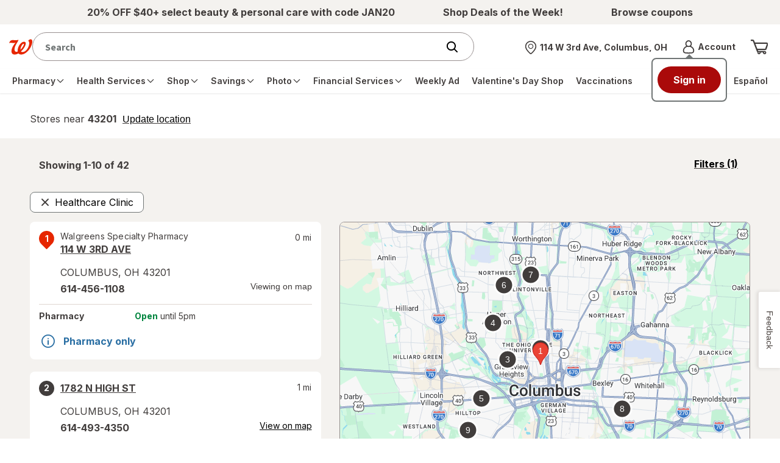

--- FILE ---
content_type: text/plain;charset=utf-8
request_url: https://www.walgreens.com/dthandler/rb_bf21859hft?type=js3&sn=v_4_srv_33_sn_E56466300C11E78AF4F17B5A6BE2274E_perc_100000_ol_0_mul_1_app-3Af4c2e99ce32f8b27_1_rcs-3Acss_0&svrid=33&flavor=post&vi=MDIDTJRPKMLDKHFARMSLTHLVAKTFLHHO-0&modifiedSince=1769634647872&bp=3&app=f4c2e99ce32f8b27&crc=1607164979&en=hu1jo3rs&end=1
body_size: 59
content:
OK(BF)|sn=v_4_srv_33_sn_E56466300C11E78AF4F17B5A6BE2274E_app-3Af4c2e99ce32f8b27_1_ol_0_perc_100000_mul_1_rcs-3Acss_0|name=ruxitagentjs|featureHash=ICA7NVfghqrux|buildNumber=10329260115094557|lastModification=1769634647872

--- FILE ---
content_type: application/x-javascript
request_url: https://assets.adobedtm.com/98d94abf0996/ebfaa8e9c235/27370aac9b30/RCc06c14d0efcf47218f8bed4ca0a00302-source.min.js
body_size: 8
content:
// For license information, see `https://assets.adobedtm.com/98d94abf0996/ebfaa8e9c235/27370aac9b30/RCc06c14d0efcf47218f8bed4ca0a00302-source.js`.
_satellite.__registerScript('https://assets.adobedtm.com/98d94abf0996/ebfaa8e9c235/27370aac9b30/RCc06c14d0efcf47218f8bed4ca0a00302-source.min.js', "_satellite.track(\"mrktngallowed\"),sessionStorage.setItem(\"mrktngprvcy\",1);");

--- FILE ---
content_type: text/javascript; charset=utf-8
request_url: https://app.link/_r?sdk=web2.86.5&branch_key=key_live_pey3WZF9pVXLZe480LsjSdjmErcjPrcf&callback=branch_callback__0
body_size: 70
content:
/**/ typeof branch_callback__0 === 'function' && branch_callback__0("1545840710730949252");